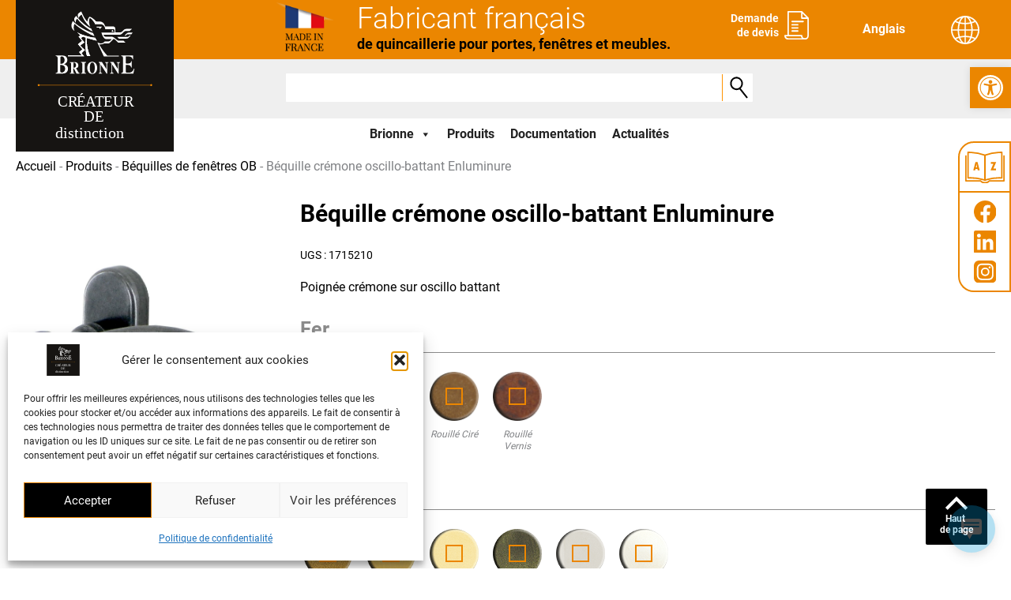

--- FILE ---
content_type: image/svg+xml
request_url: https://www.brionne.com/wp-content/uploads/2022/08/linkedin-1.svg
body_size: 311
content:
<?xml version="1.0" encoding="UTF-8"?> <svg xmlns="http://www.w3.org/2000/svg" id="logo_LINKEDIN" data-name="logo LINKEDIN" width="28.831" height="28.832" viewBox="0 0 28.831 28.832"><path id="logo_LINKEDIN-2" data-name="logo LINKEDIN" d="M26.7,0H2.126A2.1,2.1,0,0,0,0,2.079V26.752a2.105,2.105,0,0,0,2.126,2.08H26.7a2.109,2.109,0,0,0,2.133-2.08V2.079A2.108,2.108,0,0,0,26.7,0M8.553,24.568H4.272V10.809H8.553ZM6.413,8.929a2.48,2.48,0,1,1,2.479-2.48,2.479,2.479,0,0,1-2.479,2.48M24.569,24.568H20.293V17.877c0-1.6-.027-3.649-2.222-3.649-2.226,0-2.565,1.74-2.565,3.534v6.805h-4.27V10.809h4.1V12.69h.058a4.492,4.492,0,0,1,4.046-2.222c4.33,0,5.13,2.849,5.13,6.554Z" fill="#eb8600"></path></svg> 

--- FILE ---
content_type: image/svg+xml
request_url: https://www.brionne.com/wp-content/themes/brionne/img/bt-recherche.svg
body_size: 206
content:
<svg xmlns="http://www.w3.org/2000/svg" width="23.974" height="29.109" viewBox="0 0 23.974 29.109">
  <g id="Loupe" transform="translate(0.944 6.849) rotate(-28)">
    <g id="Ellipse_1" data-name="Ellipse 1" transform="translate(4.883 -5.16) rotate(38)" fill="none" stroke="#000" stroke-width="2">
      <circle cx="8.157" cy="8.157" r="8.157" stroke="none"/>
      <circle cx="8.157" cy="8.157" r="7.157" fill="none"/>
    </g>
    <line id="Ligne_1" data-name="Ligne 1" x2="2.897" y2="14.589" transform="translate(7.077 13.669)" fill="none" stroke="#000" stroke-width="2"/>
  </g>
</svg>


--- FILE ---
content_type: image/svg+xml
request_url: https://www.brionne.com/wp-content/themes/brionne/img/insta.svg
body_size: 883
content:
<svg id="logo_INSTA" data-name="logo INSTA" xmlns="http://www.w3.org/2000/svg" width="28.611" height="28.604" viewBox="0 0 28.611 28.604">
  <path id="Tracé_136" data-name="Tracé 136" d="M14.31,0C8.337,0,6.591.006,6.251.034A7.1,7.1,0,0,0,3.432.743a5.711,5.711,0,0,0-1.644,1.2A6.139,6.139,0,0,0,.131,5.425,25.818,25.818,0,0,0,0,9.648c0,1.139,0,2.638,0,4.649,0,5.968.007,7.713.035,8.052a7.185,7.185,0,0,0,.682,2.764A6.026,6.026,0,0,0,4.624,28.3a10.15,10.15,0,0,0,2.077.275c.354.015,3.965.026,7.578.026s7.226,0,7.572-.022A9.773,9.773,0,0,0,24,28.3a5.99,5.99,0,0,0,3.906-3.2,7.068,7.068,0,0,0,.674-2.71c.019-.246.028-4.176.028-8.1S28.6,6.446,28.583,6.2a6.988,6.988,0,0,0-.688-2.737A5.67,5.67,0,0,0,26.67,1.784,6.176,6.176,0,0,0,23.187.131,25.781,25.781,0,0,0,18.966,0Z" transform="translate(0)" fill="#eb8600"/>
  <path id="Tracé_137" data-name="Tracé 137" d="M27.562,17c-2.869,0-3.229.013-4.355.064a7.751,7.751,0,0,0-2.564.491,5.4,5.4,0,0,0-3.09,3.089,7.715,7.715,0,0,0-.491,2.564c-.05,1.127-.064,1.487-.064,4.355s.013,3.227.064,4.354a7.762,7.762,0,0,0,.491,2.564,5.405,5.405,0,0,0,3.089,3.09,7.757,7.757,0,0,0,2.564.491c1.127.051,1.486.064,4.355.064s3.228-.013,4.354-.064a7.762,7.762,0,0,0,2.565-.491,5.412,5.412,0,0,0,3.089-3.09,7.829,7.829,0,0,0,.491-2.564c.051-1.127.064-1.486.064-4.354s-.013-3.229-.064-4.355a7.825,7.825,0,0,0-.491-2.564,5.4,5.4,0,0,0-3.089-3.089,7.775,7.775,0,0,0-2.566-.491C30.787,17.013,30.428,17,27.559,17Zm-.948,1.9h.948c2.82,0,3.154.01,4.268.061a5.847,5.847,0,0,1,1.961.364,3.5,3.5,0,0,1,2,2,5.836,5.836,0,0,1,.364,1.961c.051,1.113.062,1.448.062,4.267s-.011,3.153-.062,4.267a5.842,5.842,0,0,1-.364,1.961,3.5,3.5,0,0,1-2,2,5.826,5.826,0,0,1-1.961.364c-1.113.051-1.448.062-4.268.062s-3.155-.011-4.268-.062a5.859,5.859,0,0,1-1.961-.364,3.5,3.5,0,0,1-2.005-2,5.836,5.836,0,0,1-.364-1.961c-.051-1.113-.061-1.448-.061-4.268s.01-3.153.061-4.267a5.848,5.848,0,0,1,.364-1.961,3.5,3.5,0,0,1,2.005-2.005,5.835,5.835,0,0,1,1.961-.364c.974-.044,1.352-.057,3.32-.059ZM33.2,20.657a1.267,1.267,0,1,0,1.267,1.267A1.267,1.267,0,0,0,33.2,20.657Zm-5.638,1.481a5.424,5.424,0,1,0,5.423,5.424,5.424,5.424,0,0,0-5.423-5.424Zm0,1.9a3.521,3.521,0,1,1-3.521,3.521,3.521,3.521,0,0,1,3.521-3.521" transform="translate(-13.258 -13.259)" fill="#fff"/>
</svg>


--- FILE ---
content_type: image/svg+xml
request_url: https://www.brionne.com/wp-content/uploads/2022/08/glossaire.svg
body_size: 1044
content:
<?xml version="1.0" encoding="UTF-8"?> <svg xmlns="http://www.w3.org/2000/svg" xmlns:xlink="http://www.w3.org/1999/xlink" width="50.262" height="39.981" viewBox="0 0 50.262 39.981"><defs><clipPath id="clip-path"><rect id="Rectangle_142" data-name="Rectangle 142" width="50.262" height="39.981" fill="none"></rect></clipPath></defs><g id="Livre_Texte" data-name="Livre + Texte" clip-path="url(#clip-path)"><path id="Tracé_128" data-name="Tracé 128" d="M175.673.254A.908.908,0,0,0,175.045,0H175l-4.448.213a57.883,57.883,0,0,0-17.009,3.421A57.883,57.883,0,0,0,136.537.218L132.089,0h-.043a.908.908,0,0,0-.909.908V33.131a.907.907,0,0,0,.908.908h.031l.1,0q1.565-.055,3.032-.055a53.252,53.252,0,0,1,15.9,2.2c.2.059.622.231,1,.383.453.183.88.356,1.16.44a.9.9,0,0,0,.191.033l.043,0,.025,0h.021l.026,0,.043,0a.9.9,0,0,0,.191-.033c.28-.084.707-.257,1.16-.44.375-.152.8-.324,1-.383a53.252,53.252,0,0,1,15.9-2.2c.981,0,1.988.018,3.032.055l.1,0h.031a.908.908,0,0,0,.908-.908V.911a.906.906,0,0,0-.281-.657M152.628,34.812c-.388-.157-.745-.3-.989-.372a54.975,54.975,0,0,0-16.416-2.276q-1.109,0-2.269.031V1.863l3.5.168a56.03,56.03,0,0,1,16.177,3.206ZM174.138,32.2q-1.159-.031-2.268-.031a54.972,54.972,0,0,0-16.416,2.276c-.245.073-.6.215-.989.372V5.237a56.026,56.026,0,0,1,16.177-3.206l3.5-.168Z" transform="translate(-128.415 -0.003)" fill="#eb8600"></path><path id="Tracé_129" data-name="Tracé 129" d="M49.354,222.937a.908.908,0,0,0-.908.908V254.25H30.656a.908.908,0,0,0-.806.49c-.01.014-.028.038-.058.076a4.442,4.442,0,0,1-3.49,1.658H23.96a4.442,4.442,0,0,1-3.489-1.658c-.03-.037-.048-.061-.058-.076a.908.908,0,0,0-.806-.49H1.815V223.845a.908.908,0,0,0-1.815,0v31.313a.908.908,0,0,0,.908.908h18.24a6.251,6.251,0,0,0,4.812,2.224H26.3a6.251,6.251,0,0,0,4.812-2.224h18.24a.908.908,0,0,0,.908-.908V223.845a.908.908,0,0,0-.908-.908" transform="translate(0 -218.308)" fill="#eb8600"></path><path id="Tracé_130" data-name="Tracé 130" d="M499.185,642.024h2.485l.4,1.732h2.446l-2.749-10.366h-2.64l-2.749,10.366h2.4Zm1.211-6.266h.031q.264,2.089.792,4.4h-1.607q.5-2.252.784-4.4" transform="translate(-486.067 -620.239)" fill="#eb8600"></path><path id="Tracé_131" data-name="Tracé 131" d="M1561.682,643.757v-2.213h-3.292l3.611-8.153h-6.693v2.221h3.067l-3.579,8.145Z" transform="translate(-1522.512 -620.239)" fill="#eb8600"></path><text id="Glossaire" transform="translate(95.631 24.991)" font-size="16" font-family="Roboto-Bold, Roboto" font-weight="700"><tspan x="-33.898" y="0">Glossaire</tspan></text></g></svg> 

--- FILE ---
content_type: image/svg+xml
request_url: https://www.brionne.com/wp-content/themes/brionne/img/linkedin.svg
body_size: 278
content:
<svg id="logo_LINKEDIN" data-name="logo LINKEDIN" xmlns="http://www.w3.org/2000/svg" width="28.831" height="28.832" viewBox="0 0 28.831 28.832">
  <path id="logo_LINKEDIN-2" data-name="logo LINKEDIN" d="M26.7,0H2.126A2.1,2.1,0,0,0,0,2.079V26.752a2.105,2.105,0,0,0,2.126,2.08H26.7a2.109,2.109,0,0,0,2.133-2.08V2.079A2.108,2.108,0,0,0,26.7,0M8.553,24.568H4.272V10.809H8.553ZM6.413,8.929a2.48,2.48,0,1,1,2.479-2.48,2.479,2.479,0,0,1-2.479,2.48M24.569,24.568H20.293V17.877c0-1.6-.027-3.649-2.222-3.649-2.226,0-2.565,1.74-2.565,3.534v6.805h-4.27V10.809h4.1V12.69h.058a4.492,4.492,0,0,1,4.046-2.222c4.33,0,5.13,2.849,5.13,6.554Z" fill="#eb8600"/>
</svg>
